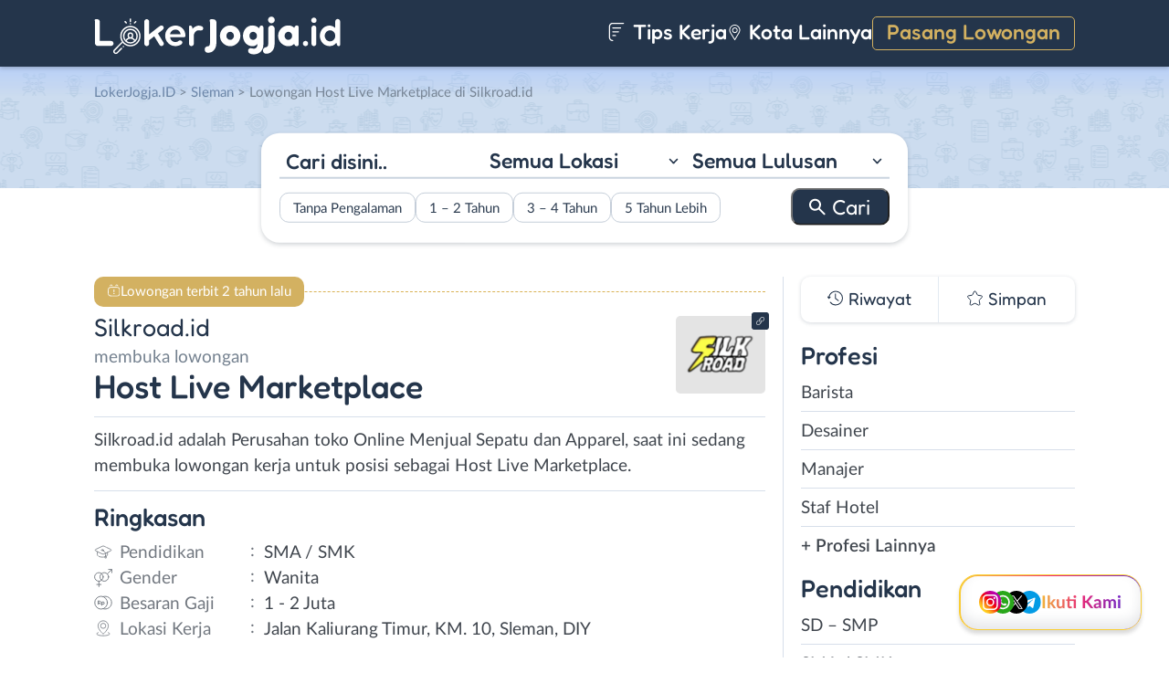

--- FILE ---
content_type: text/html; charset=UTF-8
request_url: https://www.lokerjogja.id/wp-admin/admin-ajax.php
body_size: -240
content:
[{"name":"cookie_data_lastviewed_widget_3","list":"115620","expire":1800628554,"path":"\/","sameSite":"Lax","secure":"0","advanced_checked":false}]

--- FILE ---
content_type: image/svg+xml
request_url: https://www.lokerjogja.id/wp-content/themes/loker-v2/assets/img/more.svg
body_size: -125
content:
<svg xmlns="http://www.w3.org/2000/svg" width="28" height="17" fill="none"><path fill="#748293" d="M5.065 14.946a.86.86 0 0 1-.266-.63.86.86 0 0 1 .266-.628L10.253 8.5 5.047 3.294a.841.841 0 0 1-.248-.62.87.87 0 0 1 .266-.638.86.86 0 0 1 .629-.265c.241 0 .45.088.628.265l5.95 5.968c.07.071.121.148.15.23a.79.79 0 0 1 .045.266.79.79 0 0 1-.044.266.625.625 0 0 1-.151.23l-5.968 5.967a.83.83 0 0 1-.61.248.86.86 0 0 1-.63-.265ZM15.454 14.946a.86.86 0 0 1-.266-.63c0-.24.088-.45.265-.628L20.642 8.5l-5.206-5.206a.84.84 0 0 1-.248-.62.87.87 0 0 1 .265-.638.86.86 0 0 1 .63-.265c.241 0 .45.088.628.265l5.95 5.968c.07.071.12.148.15.23a.79.79 0 0 1 .045.266.79.79 0 0 1-.044.266.625.625 0 0 1-.151.23l-5.968 5.967a.83.83 0 0 1-.61.248.86.86 0 0 1-.63-.265Z"/></svg>